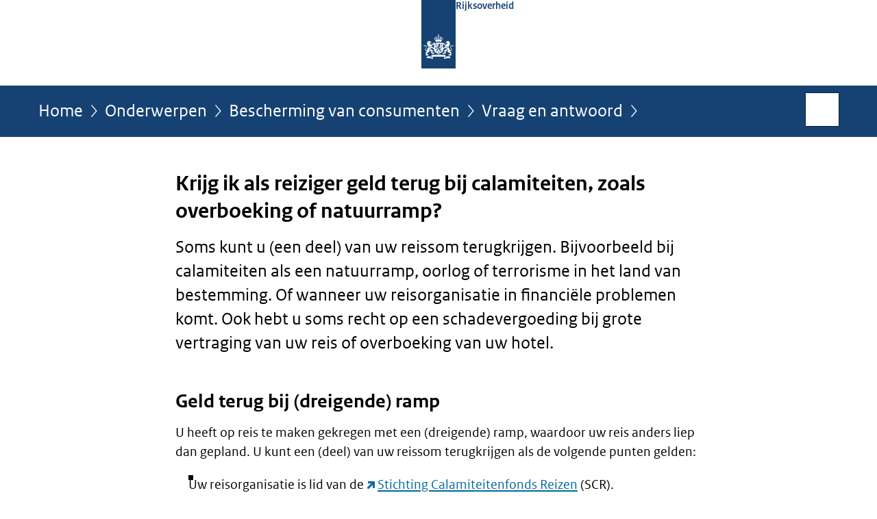

--- FILE ---
content_type: text/html;charset=UTF-8
request_url: https://www.rijksoverheid.nl/onderwerpen/bescherming-van-consumenten/vraag-en-antwoord/rechten-reizigers
body_size: 5711
content:
<!doctype html>

<html class="no-js" xml:lang="nl-NL" lang="nl-NL">
    <!-- Version: 2025.16.2 -->
<head>
  <meta charset="UTF-8"/>
  <meta name="description" content="Soms kunt u (een deel) van uw reissom terugkrijgen. Bijvoorbeeld bij calamiteiten."/>
<meta name="DCTERMS.description" content="Soms kunt u (een deel) van uw reissom terugkrijgen. Bijvoorbeeld bij calamiteiten."/>
<meta property="og:image" content="https://www.rijksoverheid.nl/binaries/small/content/gallery/rijksoverheid/channel-afbeeldingen/logos/facebook.png"/>
<title>Krijg ik als reiziger geld terug bij calamiteiten, zoals overboeking of natuurramp? | Rijksoverheid.nl</title>
<meta name="DCTERMS.title" content="Krijg ik als reiziger geld terug bij calamiteiten, zoals overboeking of natuurramp? - Rijksoverheid.nl"/>
<meta property="og:title" content="Krijg ik als reiziger geld terug bij calamiteiten, zoals overboeking of natuurramp?"/>
<meta property="og:description" content="Soms kunt u (een deel) van uw reissom terugkrijgen. Bijvoorbeeld bij calamiteiten als een natuurramp, oorlog of terrorisme in het land van bestemming. Of wanneer uw reisorganisatie in financiële problemen komt. Ook hebt u soms recht op een schadevergoeding bij grote vertraging van uw reis of overboeking van uw hotel."/>
<meta property="og:type" content="website"/>
<meta property="og:url" content="onderwerpen/bescherming-van-consumenten/vraag-en-antwoord/rechten-reizigers"/>
<link rel="canonical" href="https://www.rijksoverheid.nl/onderwerpen/bescherming-van-consumenten/vraag-en-antwoord/rechten-reizigers"/>
<meta name="viewport" content="width=device-width, initial-scale=1"/>
<meta name="DCTERMS.language" title="XSD.language" content="nl-NL"/>
      <meta name="DCTERMS.creator" title="RIJKSOVERHEID.Organisatie" content="Ministerie van Algemene Zaken"/>
      <meta name="DCTERMS.identifier" title="XSD.anyURI" content="https://www.rijksoverheid.nl/onderwerpen/bescherming-van-consumenten/vraag-en-antwoord/rechten-reizigers"/>

    <meta name="DCTERMS.available" title="DCTERMS.Period" content="start=2015-05-29;"/>
    <meta name="DCTERMS.modified" title="XSD.dateTime" content="2025-08-19T20:28"/>
    <meta name="DCTERMS.issued" title="XSD.dateTime" content="2015-05-29T11:05"/>
    <meta name="DCTERMS.spatial" title="OVERHEID.Koninkrijksdeel" content="Nederland"/>
        <meta name="DCTERMS.publisher" title="RIJKSOVERHEID.Organisatie" content="Ministerie van Algemene Zaken"/>
    <meta name="DCTERMS.rights" content="CC0 1.0 Universal"/>
    <meta name="DCTERMS.rightsHolder" title="RIJKSOVERHEID.Organisatie" content="Ministerie van Algemene Zaken"/>
      <!--<meta name="OVERHEID.authority" title="RIJKSOVERHEID.Organisatie" content="Ministerie van Buitenlandse Zaken"/>-->
      <meta name="DCTERMS.subject" content="Bescherming van consumenten"/>
    <meta name="DCTERMS.subject" content="Luchtvaart"/>
    <meta name="DCTERMS.subject" content="Openbaar vervoer (ov)"/>
    <meta name="DCTERMS.type" title="RIJKSOVERHEID.Informatietype" content="onderwerp"/>

    <script nonce="YzgyN2U3N2QyN2Y4NDQyNjg0MGIxNTg3YWY0ODdlOGM=">
          window.dataLayer = window.dataLayer || [];
          window.dataLayer.push({
            "page_type": "Vraag en antwoord",
            "ftg_type": "antwoordpagina",
            "subjects": "Bescherming van consumenten|Openbaar vervoer (ov)|Luchtvaart",
            "country": "Nederland",
            "issued": "",
            "last_published": "2025-08-19T20:28:33.635+02:00",
            "update": "2015-05-29T11:05:00.000+02:00",
            "publisher": "Ministerie van Buitenlandse Zaken",
            "language": "nl-NL",
            "uuid": "df68b754-f18d-4413-bae6-ca735d5f0623",
            "search_category": "",
            "search_keyword": "",
            "search_count": ""
          });
        </script>
      <link rel="shortcut icon" href="/binaries/content/assets/rijksoverheid/iconen/favicon.ico" type="image/x-icon"/>
<link rel="icon" sizes="192x192" href="/binaries/content/assets/rijksoverheid/iconen/touch-icon.png"/>
<link rel="apple-touch-icon" href="/binaries/content/assets/rijksoverheid/iconen/apple-touch-icon.png"/>
<link rel="stylesheet" href="/webfiles/1750011834072/presentation/responsive.css" type="text/css" media="all"/>
<link rel="preload" href="/webfiles/1750011834072/presentation/responsive.css" as="style" >

<link rel="stylesheet" href="/webfiles/1750011834072/presentation/themes/logoblauw.css" type="text/css" media="all"/>
    <link rel="preload" href="/binaries/content/gallery/rijksoverheid/channel-afbeeldingen/logos/beeldmerk-rijksoverheid-desktop.svg" as="image">
<link rel="preload" href="/webfiles/1750011834072/behaviour/core.js" as="script">

</head>

<body id="government" data-scriptpath="/webfiles/1750011834072/behaviour"
      
        class="portalclass"
      
        data-showsurveybar="true"
        data-surveybody="Help mee {sitenaam} te verbeteren." data-surveyaccept="vul de enquete in" data-surveydecline="Nee, bedankt." data-linktrackingtimer="500" data-hartbeattrackingtimer="0" data-word-counter="true" data-visit-timer="true" 
data-scroll-depth-dim-id="1"
data-scroll-depth-marks="0;25;50;75;100"
data-cookieinfourl="cookies" data-cookiebody="{sitenaam} gebruikt cookies om het gebruik van de website te analyseren en het gebruiksgemak te verbeteren. Lees meer over" data-cookieurltext="cookies" data-stats="publisher:buza;subject:bescherming van consumenten|openbaar vervoer ov|luchtvaart;type:faq;uuid:df68b754-f18d-4413-bae6-ca735d5f0623;pagetype:vraag en antwoord;ftgtype:uitlegger" 
>
<script nonce="YzgyN2U3N2QyN2Y4NDQyNjg0MGIxNTg3YWY0ODdlOGM=">
          (function(window, document, dataLayerName, id) {
            window[dataLayerName]=window[dataLayerName]||[],window[dataLayerName].push({start:(new Date).getTime(),event:"stg.start"});var scripts=document.getElementsByTagName('script')[0],tags=document.createElement('script');
            function stgCreateCookie(a,b,c){var d="";if(c){var e=new Date;e.setTime(e.getTime()+24*c*60*60*1e3),d="; expires="+e.toUTCString()}document.cookie=a+"="+b+d+"; path=/"}
            var isStgDebug=(window.location.href.match("stg_debug")||document.cookie.match("stg_debug"))&&!window.location.href.match("stg_disable_debug");stgCreateCookie("stg_debug",isStgDebug?1:"",isStgDebug?14:-1);
            var qP=[];dataLayerName!=="dataLayer"&&qP.push("data_layer_name="+dataLayerName),isStgDebug&&qP.push("stg_debug");var qPString=qP.length>0?("?"+qP.join("&")):"";
            tags.async=!0,tags.src="//statistiek.rijksoverheid.nl/containers/"+id+".js"+qPString,scripts.parentNode.insertBefore(tags,scripts);
            !function(a,n,i){a[n]=a[n]||{};for(var c=0;c<i.length;c++)!function(i){a[n][i]=a[n][i]||{},a[n][i].api=a[n][i].api||function(){var a=[].slice.call(arguments,0);"string"==typeof a[0]&&window[dataLayerName].push({event:n+"."+i+":"+a[0],parameters:[].slice.call(arguments,1)})}}(i[c])}(window,"ppms",["tm","cm"]);
          })(window, document, 'dataLayer', 'bf9c05f0-c13f-4e22-80c7-e603d39fc616');
        </script><noscript><iframe src="//statistiek.rijksoverheid.nl/containers/bf9c05f0-c13f-4e22-80c7-e603d39fc616/noscript.html" height="0" width="0" style="display:none;visibility:hidden"></iframe></noscript>
      <div id="mainwrapper">
  <header>

  <div class="skiplinks">
    <a href="#content-wrapper">Ga direct naar inhoud</a>
  </div>

  <div class="logo">
  <div class="logo__wrapper">
    <a href="/" class="logo__link">
          <figure class="logo__figure">
  <img src="/binaries/content/gallery/rijksoverheid/channel-afbeeldingen/logos/beeldmerk-rijksoverheid-desktop.svg" data-fallback="/binaries/content/gallery/rijksoverheid/channel-afbeeldingen/logos/beeldmerk-rijksoverheid-mobiel.svg" alt="Logo Rijksoverheid – Naar de homepage van rijksoverheid.nl" id="logotype"/>
  <figcaption class="logo__text">
    <span class="logo__sender">Rijksoverheid</span>
    </figcaption>
</figure>
</a>
      </div>
</div>
</header>
<div id="navBar">
  <div class="wrapper">
    <nav class="breadCrumbNav" aria-labelledby="breadCrumbNavLabel">
  <span class="assistive" id="breadCrumbNavLabel">U bevindt zich hier:</span>
  <a href="/">Home</a>
      <a href="/onderwerpen">Onderwerpen</a>
      <a href="/onderwerpen/bescherming-van-consumenten">Bescherming van consumenten</a>
      <a href="/onderwerpen/bescherming-van-consumenten/vraag-en-antwoord">Vraag en antwoord</a>
      <span class="assistive" aria-current="page">Krijg ik als reiziger geld terug bij calamiteiten, zoals overboeking of natuurramp?</span>
          </nav>
<div id="searchForm" role="search" class="searchForm" data-search-closed="Open zoekveld" data-search-opened="Start zoeken">
  <form novalidate method="get" action="/zoeken" id="search-form" data-clearcontent="Invoer wissen">
    <label for="search-keyword">Zoeken binnen Rijksoverheid.nl</label>
    <input type="text" id="search-keyword" class="searchInput" name="trefwoord"
      title="Typ hier uw zoektermen" placeholder="Zoeken" />
    <button id="search-submit" class="searchSubmit" name="search-submit" type="submit" 
        title="Start zoeken">
      Zoek</button>
  </form>
</div>
</div>
</div><main id="content-wrapper" tabindex="-1">
  
  <div class="wrapper">
    <div class="article content">
  <h1 class="faq">
      Krijg ik als reiziger geld terug bij calamiteiten, zoals overboeking of natuurramp?</h1>
<div class="intro"><p>Soms kunt u (een deel) van uw reissom terugkrijgen. Bijvoorbeeld bij calamiteiten als een natuurramp, oorlog of terrorisme in het land van bestemming. Of wanneer uw reisorganisatie in financiële problemen komt. Ook hebt u soms recht op een schadevergoeding bij grote vertraging van uw reis of overboeking van uw hotel.</p></div>
<h2>Geld terug bij (dreigende) ramp</h2>
        <p>U heeft op reis te maken gekregen met een (dreigende) ramp, waardoor uw reis anders liep dan gepland. U kunt een (deel) van uw reissom terugkrijgen als de volgende punten gelden:</p>

<ul>
 <li>Uw reisorganisatie is lid van de <a href="https://www.calamiteitenfonds.nl/" class="external" aria-label="Stichting Calamiteitenfonds Reizen (opent externe website)">Stichting Calamiteitenfonds Reizen</a> (SCR).</li>
 <li>Het gaat om een toeristische vakantie.</li>
 <li>Er is sprake van een (dreigende) calamiteit. Zoals een natuurramp of terrorisme.</li>
</ul>

<p>In de volgende situaties krijgt u geen geld terug van de SCR:</p>

<ul>
 <li>Epidemieën of dierziekten.</li>
 <li>Losse vliegtickets of autohuur (zonder tussenkomst van een reisorganisatie).</li>
</ul>

<p>De Stichting Calamiteitenfonds Reizen beoordeelt of u geld terugkrijgt en hoeveel.</p>

<h2>Dekkingsbeperking en negatief reisadvies</h2>

<p>Bij een dreigende ramp stelt het Calamiteitenfonds soms een dekkingsbeperking op. Een dekkingsbeperking betekent dat als u toch op reis gaat, u achteraf geen geld terugkrijgt. Als er een dekkingsbeperking geldt, mag u uw reis wel kosteloos annuleren. Dit kan vanaf 30 dagen voor de start van uw reis.</p>

<p>Voor sommige plaatsen geldt een negatief reisadvies van het ministerie van Buitenlandse Zaken. Dit is niet hetzelfde als een dekkingsbeperking van het Calamiteitenfonds. Geldt er geen negatief reisadvies, maar is er wel een dekkingsbeperking? Dan krijgt u geen geld terug als u toch op reis gaat. Is er sprake van zowel een negatief reisadvies als een dekkingsbeperking, dan krijg u ook geen geld terug.</p>

<h2>Overboeking hotel</h2>

<p>Bij overboeking van uw hotel hebt u recht op een gelijkwaardig alternatief. Uw reisorganisatie moet dan wel lid zijn van een organisatie als Stichting Garantiefonds Reisgelden (SGR). In andere gevallen moet u genoegen nemen met het alternatief dat de reisorganisatie u aanbiedt.</p>

<h2>Reisorganisatie failliet</h2>

<p>Gaat uw reisorganisatie failliet en hebt u al (een deel van) de reissom betaald? Dan kunt u uw geld terugkrijgen. Uw reisorganisatie moet dan wel zijn aangesloten bij een garantiefonds, zoals de Stichting Garantiefonds Reisgelden.</p>

<p>Soms neemt een andere reisorganisatie uw reis over, zodat uw reis door kan gaan.</p>

<p>Losse vliegtickets vallen niet onder de garantieregeling. U krijgt uw geld wel terug als u hier zelf een verzekering voor heeft afgesloten. Heeft u dat niet gedaan, dan kunt u een brief schrijven aan de curator die het faillissement afhandelt. Maar de kans dat u uw geld dan terugkrijgt, is klein.</p>

<p>Meer informatie over <a href="https://www.consuwijzer.nl/vakantie-vrije-tijd/reizen-algemeen/reisorganisatie-failliet" class="external" aria-label="wat u kunt doen als uw reisorganisatie failliet gaat (opent externe website)">wat u kunt doen als uw reisorganisatie failliet gaat</a>, leest u bij Consuwijzer.</p>

<h2>Vertraging bij treinreizen</h2>

<p>Bij grote vertraging op een binnenlandse of internationale treinreis heeft u een aantal rechten. Bijvoorbeeld op:</p>

<ul>
 <li>Vergoedingen en bijstand bij vertraging en annulering op het spoor.</li>
 <li>Voorschotten bij letsel of overlijden.</li>
 <li>Eventueel schadevergoeding bij zoekraken van bagage.</li>
</ul>

<h3>Vergoeding extra kosten bij vertraging</h3>

<p>Bij een vertraging van meer dan 60 minuten heeft u recht op:</p>

<ul>
 <li>Eten en drinken, voor zover redelijk.</li>
 <li>Een overnachting, als dat nodig is.</li>
 <li>Alternatief vervoer.</li>
</ul>

<p>Op de website van de Europese Unie vindt u meer informatie over uw <a href="http://europa.eu/youreurope/citizens/travel/passenger-rights/rail/index_nl.htm" class="external" aria-label="rechten als treinreiziger (opent externe website)">rechten als treinreiziger</a>.</p>

<h2>Vertraging, annulering of overboeking van vliegreis</h2>

<p>Bij <a href="https://www.rijksoverheid.nl/onderwerpen/vakantie-en-reizen/vraag-en-antwoord/wat-zijn-mijn-rechten-bij-vertraging-annulering-of-overboeking-van-een-vlucht" class="external" aria-label="vertraging, annulering of overboeking van een vlucht (opent externe website)">vertraging, annulering of overboeking van een vlucht</a> kunt u recht hebben op een vergoeding.</p>

<h2>U wilt zelf uw reis annuleren</h2>

<p>Soms wilt u uw reis om een andere reden annuleren. Bijvoorbeeld door een nieuwe baan, ziekte in de familie of scheiding. In dat geval krijgt u uw reissom terug, maar moet u vaak wel annuleringskosten betalen. Dit bedrag is afhankelijk van uw reisorganisatie, en staat in de algemene voorwaarden. De annuleringskosten zijn in elk geval nooit hoger dan de reissom zelf.</p>

<p>In de volgende gevallen betaalt u geen annuleringskosten:</p>

<ul>
 <li>U heeft een annuleringsverzekering en uw annulering voldoet aan de verzekeringsvoorwaarden.</li>
 <li>U draagt uw reis over aan iemand anders. In dit geval moet deze persoon wel voldoen aan de voorwaarden van de reis. De reisorganisatie mag hier administratiekosten voor rekenen.</li>
</ul></div>
<div class="fullWidthSection">
  </div><aside>

  <div class="brick linkBlock">
    <h2>Zie ook</h2>

    <ul>
  <li>
  <a href="https://www.calamiteitenfonds.nl/" class="external "
        
          aria-label="Calamiteitenfonds (opent externe website)"
        
      >
        Calamiteitenfonds</a>


      </li>
<li>
  <a href="https://europa.eu/youreurope/citizens/travel/passenger-rights/air/index_nl.htm" class="external "
        
          aria-label="EC: Rechten van vliegtuigpassagiers (opent externe website)"
        
      >
        EC: Rechten van vliegtuigpassagiers</a>


      <span class="meta">Europese Commisie</span>
      </li>
<li>
  <a href="/onderwerpen/openbaar-vervoer">
            Openbaar vervoer (ov)</a>
        <span class="meta">
              Onderwerp</span>
          </li>
<li>
  <a href="/onderwerpen/luchtvaart">
            Luchtvaart</a>
        <span class="meta">
              Onderwerp</span>
          </li>
</ul></div>
<div class="brick banner">
    <a href="/contact/informatie-rijksoverheid">
      <svg xmlns="http://www.w3.org/2000/svg" xmlns:xlink="http://www.w3.org/1999/xlink" id="banner1400" style="enable-background:new 0 0 208 121;" version="1.1" viewBox="0 0 208 121" x="0px" xml:space="preserve" y="0px">
    <rect class="st0" height="121" width="208"/>
    <text class="st1 st2 st3" transform="matrix(1 0 0 1 63.4326 29.5)">Vragen?</text>
    <text class="st5 st6" transform="matrix(1 0 0 1 42.7334 54.75)">Bel Informatie</text>
    <text class="st5 st6" transform="matrix(1 0 0 1 43.1113 77)">Rijksoverheid:</text>
    <text class="st1 st2 st4" transform="matrix(1 0 0 1 69.5903 109.5)">1400</text>
</svg></a>
  </div>
<div class="brick belongsTo">
    <h2>Verantwoordelijk</h2>
    <ul>
      <li><a href="/ministeries/ministerie-van-buitenlandse-zaken">Ministerie van Buitenlandse Zaken</a></li>
          </ul>
  </div>
</aside><div id="follow-up">
    <div class="block">
      </div>
  </div>
</div>
  
</main>
<footer class="site-footer">
  <div class="wrapper">

    <div class="payoff">
          <span>De Rijksoverheid. Voor Nederland</span>
        </div>

      <div class="column">
    <h2>Service</h2>
    <ul>

    <li >
        <a href="/contact">Contact</a>
      </li>
    <li >
        <a href="/abonneren">Abonneren</a>
      </li>
    <li >
        <a href="/rss">RSS</a>
      </li>
    <li >
        <a href="/vacatures">Vacatures</a>
      </li>
    <li >
        <a href="/sitemap">Sitemap</a>
      </li>
    <li >
        <a href="/help">Help</a>
      </li>
    <li >
        <a href="/archief">Archief</a>
      </li>
    </ul>
</div>
<div class="column">
    <h2>Over deze site</h2>
    <ul>

    <li >
        <a href="/over-rijksoverheid-nl">Over Rijksoverheid.nl</a>
      </li>
    <li >
        <a href="/copyright">Copyright</a>
      </li>
    <li >
        <a href="/privacy">Privacy</a>
      </li>
    <li >
        <a href="/cookies">Cookies</a>
      </li>
    <li >
        <a href="/toegankelijkheid">Toegankelijkheid</a>
      </li>
    <li >
        <a href="/opendata">Open data</a>
      </li>
    <li >
        <a href="/kwetsbaarheid-melden">Kwetsbaarheid melden</a>
      </li>
    </ul>
</div>
</div>

  <nav class="languages" aria-labelledby="languageMenuLabel">
    <div class="languages__wrapper">
      <p id="languageMenuLabel" class="languages__label">Deze website in andere talen:</p>
  <ul class="languages__list">
    <li class="languages__list-item selected">
         Nederlands</li>
    <li class="languages__list-item ">
         <a href="https://www.government.nl" class="languages__link" lang="en">English</a>
            </li>
    <li class="languages__list-item ">
         <a href="https://www.gobiernodireino.nl/" class="languages__link" lang="pap">Papiamento</a>
            </li>
    <li class="languages__list-item ">
         <a href="https://www.gobiernudireino.nl/" class="languages__link" lang="pap">Papiamentu</a>
            </li>
    <li class="languages__list-item ">
         <a href="https://www.rijksoverheid.nl/onderwerpen/overheidscommunicatie/nederlandse-gebarentaal" class="languages__link">Nederlandse Gebarentaal</a>
            </li>
    </ul>
</div>
  </nav>
</footer>
</div>

<!--[if (gt IE 10)|!(IE)]><!-->
<script src="/webfiles/1750011834072/behaviour/core.js"></script>
<!--<![endif]-->

<script src="/binaries/content/assets/rijksoverheid/behaviour/rop-page-feedback.min-20230526.js"></script>
</body>
</html>
